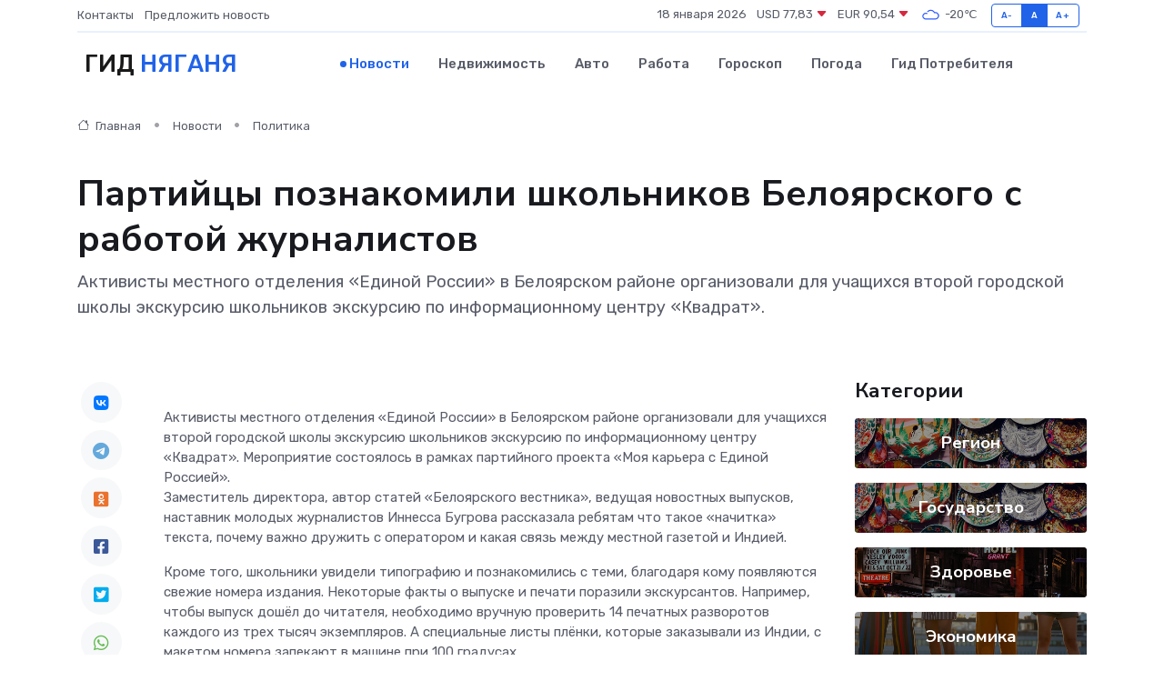

--- FILE ---
content_type: text/html; charset=UTF-8
request_url: https://nyagan-gid.ru/news/politika/partiycy-poznakomili-shkolnikov-beloyarskogo-s-rabotoy-zhurnalistov.htm
body_size: 9626
content:
<!DOCTYPE html>
<html lang="ru">
<head>
	<meta charset="utf-8">
	<meta name="csrf-token" content="RPpDPq09ot3lHirgfKuB51Vet8QzBgD9ODEHN27Z">
    <meta http-equiv="X-UA-Compatible" content="IE=edge">
    <meta name="viewport" content="width=device-width, initial-scale=1">
    <title>Партийцы познакомили школьников Белоярского с работой журналистов - новости Няганя</title>
    <meta name="description" property="description" content="Активисты местного отделения «Единой России» в Белоярском районе организовали для учащихся второй городской школы экскурсию школьников экскурсию по информационному центру «Квадрат».">
    
    <meta property="fb:pages" content="105958871990207" />
    <link rel="shortcut icon" type="image/x-icon" href="https://nyagan-gid.ru/favicon.svg">
    <link rel="canonical" href="https://nyagan-gid.ru/news/politika/partiycy-poznakomili-shkolnikov-beloyarskogo-s-rabotoy-zhurnalistov.htm">
    <link rel="preconnect" href="https://fonts.gstatic.com">
    <link rel="dns-prefetch" href="https://fonts.googleapis.com">
    <link rel="dns-prefetch" href="https://pagead2.googlesyndication.com">
    <link rel="dns-prefetch" href="https://res.cloudinary.com">
    <link href="https://fonts.googleapis.com/css2?family=Nunito+Sans:wght@400;700&family=Rubik:wght@400;500;700&display=swap" rel="stylesheet">
    <link rel="stylesheet" type="text/css" href="https://nyagan-gid.ru/assets/font-awesome/css/all.min.css">
    <link rel="stylesheet" type="text/css" href="https://nyagan-gid.ru/assets/bootstrap-icons/bootstrap-icons.css">
    <link rel="stylesheet" type="text/css" href="https://nyagan-gid.ru/assets/tiny-slider/tiny-slider.css">
    <link rel="stylesheet" type="text/css" href="https://nyagan-gid.ru/assets/glightbox/css/glightbox.min.css">
    <link rel="stylesheet" type="text/css" href="https://nyagan-gid.ru/assets/plyr/plyr.css">
    <link id="style-switch" rel="stylesheet" type="text/css" href="https://nyagan-gid.ru/assets/css/style.css">
    <link rel="stylesheet" type="text/css" href="https://nyagan-gid.ru/assets/css/style2.css">

    <meta name="twitter:card" content="summary">
    <meta name="twitter:site" content="@mysite">
    <meta name="twitter:title" content="Партийцы познакомили школьников Белоярского с работой журналистов - новости Няганя">
    <meta name="twitter:description" content="Активисты местного отделения «Единой России» в Белоярском районе организовали для учащихся второй городской школы экскурсию школьников экскурсию по информационному центру «Квадрат».">
    <meta name="twitter:creator" content="@mysite">
    <meta name="twitter:image:src" content="https://res.cloudinary.com/dwzu99hfp/image/upload/dqlr1hef1ux4pzix5nna">
    <meta name="twitter:domain" content="nyagan-gid.ru">
    <meta name="twitter:card" content="summary_large_image" /><meta name="twitter:image" content="https://res.cloudinary.com/dwzu99hfp/image/upload/dqlr1hef1ux4pzix5nna">

    <meta property="og:url" content="http://nyagan-gid.ru/news/politika/partiycy-poznakomili-shkolnikov-beloyarskogo-s-rabotoy-zhurnalistov.htm">
    <meta property="og:title" content="Партийцы познакомили школьников Белоярского с работой журналистов - новости Няганя">
    <meta property="og:description" content="Активисты местного отделения «Единой России» в Белоярском районе организовали для учащихся второй городской школы экскурсию школьников экскурсию по информационному центру «Квадрат».">
    <meta property="og:type" content="website">
    <meta property="og:image" content="https://res.cloudinary.com/dwzu99hfp/image/upload/dqlr1hef1ux4pzix5nna">
    <meta property="og:locale" content="ru_RU">
    <meta property="og:site_name" content="Гид Няганя">
    

    <link rel="image_src" href="https://res.cloudinary.com/dwzu99hfp/image/upload/dqlr1hef1ux4pzix5nna" />

    <link rel="alternate" type="application/rss+xml" href="https://nyagan-gid.ru/feed" title="Нягань: гид, новости, афиша">
        <script async src="https://pagead2.googlesyndication.com/pagead/js/adsbygoogle.js"></script>
    <script>
        (adsbygoogle = window.adsbygoogle || []).push({
            google_ad_client: "ca-pub-0899253526956684",
            enable_page_level_ads: true
        });
    </script>
        
    
    
    
    <script>if (window.top !== window.self) window.top.location.replace(window.self.location.href);</script>
    <script>if(self != top) { top.location=document.location;}</script>

<!-- Google tag (gtag.js) -->
<script async src="https://www.googletagmanager.com/gtag/js?id=G-71VQP5FD0J"></script>
<script>
  window.dataLayer = window.dataLayer || [];
  function gtag(){dataLayer.push(arguments);}
  gtag('js', new Date());

  gtag('config', 'G-71VQP5FD0J');
</script>
</head>
<body>
<script type="text/javascript" > (function(m,e,t,r,i,k,a){m[i]=m[i]||function(){(m[i].a=m[i].a||[]).push(arguments)}; m[i].l=1*new Date();k=e.createElement(t),a=e.getElementsByTagName(t)[0],k.async=1,k.src=r,a.parentNode.insertBefore(k,a)}) (window, document, "script", "https://mc.yandex.ru/metrika/tag.js", "ym"); ym(54007783, "init", {}); ym(86840228, "init", { clickmap:true, trackLinks:true, accurateTrackBounce:true, webvisor:true });</script> <noscript><div><img src="https://mc.yandex.ru/watch/54007783" style="position:absolute; left:-9999px;" alt="" /><img src="https://mc.yandex.ru/watch/86840228" style="position:absolute; left:-9999px;" alt="" /></div></noscript>
<script type="text/javascript">
    new Image().src = "//counter.yadro.ru/hit?r"+escape(document.referrer)+((typeof(screen)=="undefined")?"":";s"+screen.width+"*"+screen.height+"*"+(screen.colorDepth?screen.colorDepth:screen.pixelDepth))+";u"+escape(document.URL)+";h"+escape(document.title.substring(0,150))+";"+Math.random();
</script>
<!-- Rating@Mail.ru counter -->
<script type="text/javascript">
var _tmr = window._tmr || (window._tmr = []);
_tmr.push({id: "3138453", type: "pageView", start: (new Date()).getTime()});
(function (d, w, id) {
  if (d.getElementById(id)) return;
  var ts = d.createElement("script"); ts.type = "text/javascript"; ts.async = true; ts.id = id;
  ts.src = "https://top-fwz1.mail.ru/js/code.js";
  var f = function () {var s = d.getElementsByTagName("script")[0]; s.parentNode.insertBefore(ts, s);};
  if (w.opera == "[object Opera]") { d.addEventListener("DOMContentLoaded", f, false); } else { f(); }
})(document, window, "topmailru-code");
</script><noscript><div>
<img src="https://top-fwz1.mail.ru/counter?id=3138453;js=na" style="border:0;position:absolute;left:-9999px;" alt="Top.Mail.Ru" />
</div></noscript>
<!-- //Rating@Mail.ru counter -->

<header class="navbar-light navbar-sticky header-static">
    <div class="navbar-top d-none d-lg-block small">
        <div class="container">
            <div class="d-md-flex justify-content-between align-items-center my-1">
                <!-- Top bar left -->
                <ul class="nav">
                    <li class="nav-item">
                        <a class="nav-link ps-0" href="https://nyagan-gid.ru/contacts">Контакты</a>
                    </li>
                    <li class="nav-item">
                        <a class="nav-link ps-0" href="https://nyagan-gid.ru/sendnews">Предложить новость</a>
                    </li>
                    
                </ul>
                <!-- Top bar right -->
                <div class="d-flex align-items-center">
                    
                    <ul class="list-inline mb-0 text-center text-sm-end me-3">
						<li class="list-inline-item">
							<span>18 января 2026</span>
						</li>
                        <li class="list-inline-item">
                            <a class="nav-link px-0" href="https://nyagan-gid.ru/currency">
                                <span>USD 77,83 <i class="bi bi-caret-down-fill text-danger"></i></span>
                            </a>
						</li>
                        <li class="list-inline-item">
                            <a class="nav-link px-0" href="https://nyagan-gid.ru/currency">
                                <span>EUR 90,54 <i class="bi bi-caret-down-fill text-danger"></i></span>
                            </a>
						</li>
						<li class="list-inline-item">
                            <a class="nav-link px-0" href="https://nyagan-gid.ru/pogoda">
                                <svg xmlns="http://www.w3.org/2000/svg" width="25" height="25" viewBox="0 0 30 30"><path fill="#315EFB" fill-rule="evenodd" d="M25.036 13.066a4.948 4.948 0 0 1 0 5.868A4.99 4.99 0 0 1 20.99 21H8.507a4.49 4.49 0 0 1-3.64-1.86 4.458 4.458 0 0 1 0-5.281A4.491 4.491 0 0 1 8.506 12c.686 0 1.37.159 1.996.473a.5.5 0 0 1 .16.766l-.33.399a.502.502 0 0 1-.598.132 2.976 2.976 0 0 0-3.346.608 3.007 3.007 0 0 0 .334 4.532c.527.396 1.177.59 1.836.59H20.94a3.54 3.54 0 0 0 2.163-.711 3.497 3.497 0 0 0 1.358-3.206 3.45 3.45 0 0 0-.706-1.727A3.486 3.486 0 0 0 20.99 12.5c-.07 0-.138.016-.208.02-.328.02-.645.085-.947.192a.496.496 0 0 1-.63-.287 4.637 4.637 0 0 0-.445-.874 4.495 4.495 0 0 0-.584-.733A4.461 4.461 0 0 0 14.998 9.5a4.46 4.46 0 0 0-3.177 1.318 2.326 2.326 0 0 0-.135.147.5.5 0 0 1-.592.131 5.78 5.78 0 0 0-.453-.19.5.5 0 0 1-.21-.79A5.97 5.97 0 0 1 14.998 8a5.97 5.97 0 0 1 4.237 1.757c.398.399.704.85.966 1.319.262-.042.525-.076.79-.076a4.99 4.99 0 0 1 4.045 2.066zM0 0v30V0zm30 0v30V0z"></path></svg>
                                <span>-20&#8451;</span>
                            </a>
						</li>
					</ul>

                    <!-- Font size accessibility START -->
                    <div class="btn-group me-2" role="group" aria-label="font size changer">
                        <input type="radio" class="btn-check" name="fntradio" id="font-sm">
                        <label class="btn btn-xs btn-outline-primary mb-0" for="font-sm">A-</label>

                        <input type="radio" class="btn-check" name="fntradio" id="font-default" checked>
                        <label class="btn btn-xs btn-outline-primary mb-0" for="font-default">A</label>

                        <input type="radio" class="btn-check" name="fntradio" id="font-lg">
                        <label class="btn btn-xs btn-outline-primary mb-0" for="font-lg">A+</label>
                    </div>

                    
                </div>
            </div>
            <!-- Divider -->
            <div class="border-bottom border-2 border-primary opacity-1"></div>
        </div>
    </div>

    <!-- Logo Nav START -->
    <nav class="navbar navbar-expand-lg">
        <div class="container">
            <!-- Logo START -->
            <a class="navbar-brand" href="https://nyagan-gid.ru" style="text-align: end;">
                
                			<span class="ms-2 fs-3 text-uppercase fw-normal">Гид <span style="color: #2163e8;">Няганя</span></span>
                            </a>
            <!-- Logo END -->

            <!-- Responsive navbar toggler -->
            <button class="navbar-toggler ms-auto" type="button" data-bs-toggle="collapse"
                data-bs-target="#navbarCollapse" aria-controls="navbarCollapse" aria-expanded="false"
                aria-label="Toggle navigation">
                <span class="text-body h6 d-none d-sm-inline-block">Menu</span>
                <span class="navbar-toggler-icon"></span>
            </button>

            <!-- Main navbar START -->
            <div class="collapse navbar-collapse" id="navbarCollapse">
                <ul class="navbar-nav navbar-nav-scroll mx-auto">
                                        <li class="nav-item"> <a class="nav-link active" href="https://nyagan-gid.ru/news">Новости</a></li>
                                        <li class="nav-item"> <a class="nav-link" href="https://nyagan-gid.ru/realty">Недвижимость</a></li>
                                        <li class="nav-item"> <a class="nav-link" href="https://nyagan-gid.ru/auto">Авто</a></li>
                                        <li class="nav-item"> <a class="nav-link" href="https://nyagan-gid.ru/job">Работа</a></li>
                                        <li class="nav-item"> <a class="nav-link" href="https://nyagan-gid.ru/horoscope">Гороскоп</a></li>
                                        <li class="nav-item"> <a class="nav-link" href="https://nyagan-gid.ru/pogoda">Погода</a></li>
                                        <li class="nav-item"> <a class="nav-link" href="https://nyagan-gid.ru/poleznoe">Гид потребителя</a></li>
                                    </ul>
            </div>
            <!-- Main navbar END -->

            
        </div>
    </nav>
    <!-- Logo Nav END -->
</header>
    <main>
        <!-- =======================
                Main content START -->
        <section class="pt-3 pb-lg-5">
            <div class="container" data-sticky-container>
                <div class="row">
                    <!-- Main Post START -->
                    <div class="col-lg-9">
                        <!-- Categorie Detail START -->
                        <div class="mb-4">
							<nav aria-label="breadcrumb" itemscope itemtype="http://schema.org/BreadcrumbList">
								<ol class="breadcrumb breadcrumb-dots">
									<li class="breadcrumb-item" itemprop="itemListElement" itemscope itemtype="http://schema.org/ListItem">
										<meta itemprop="name" content="Гид Няганя">
										<meta itemprop="position" content="1">
										<meta itemprop="item" content="https://nyagan-gid.ru">
										<a itemprop="url" href="https://nyagan-gid.ru">
										<i class="bi bi-house me-1"></i> Главная
										</a>
									</li>
									<li class="breadcrumb-item" itemprop="itemListElement" itemscope itemtype="http://schema.org/ListItem">
										<meta itemprop="name" content="Новости">
										<meta itemprop="position" content="2">
										<meta itemprop="item" content="https://nyagan-gid.ru/news">
										<a itemprop="url" href="https://nyagan-gid.ru/news"> Новости</a>
									</li>
									<li class="breadcrumb-item" aria-current="page" itemprop="itemListElement" itemscope itemtype="http://schema.org/ListItem">
										<meta itemprop="name" content="Политика">
										<meta itemprop="position" content="3">
										<meta itemprop="item" content="https://nyagan-gid.ru/news/politika">
										<a itemprop="url" href="https://nyagan-gid.ru/news/politika"> Политика</a>
									</li>
									<li aria-current="page" itemprop="itemListElement" itemscope itemtype="http://schema.org/ListItem">
									<meta itemprop="name" content="Партийцы познакомили школьников Белоярского с работой журналистов">
									<meta itemprop="position" content="4" />
									<meta itemprop="item" content="https://nyagan-gid.ru/news/politika/partiycy-poznakomili-shkolnikov-beloyarskogo-s-rabotoy-zhurnalistov.htm">
									</li>
								</ol>
							</nav>
						
                        </div>
                    </div>
                </div>
                <div class="row align-items-center">
                                                        <!-- Content -->
                    <div class="col-md-12 mt-4 mt-md-0">
                                            <h1 class="display-6">Партийцы познакомили школьников Белоярского с работой журналистов</h1>
                        <p class="lead">Активисты местного отделения «Единой России» в Белоярском районе организовали для учащихся второй городской школы экскурсию школьников экскурсию по информационному центру «Квадрат».</p>
                    </div>
				                                    </div>
            </div>
        </section>
        <!-- =======================
        Main START -->
        <section class="pt-0">
            <div class="container position-relative" data-sticky-container>
                <div class="row">
                    <!-- Left sidebar START -->
                    <div class="col-md-1">
                        <div class="text-start text-lg-center mb-5" data-sticky data-margin-top="80" data-sticky-for="767">
                            <style>
                                .fa-vk::before {
                                    color: #07f;
                                }
                                .fa-telegram::before {
                                    color: #64a9dc;
                                }
                                .fa-facebook-square::before {
                                    color: #3b5998;
                                }
                                .fa-odnoklassniki-square::before {
                                    color: #eb722e;
                                }
                                .fa-twitter-square::before {
                                    color: #00aced;
                                }
                                .fa-whatsapp::before {
                                    color: #65bc54;
                                }
                                .fa-viber::before {
                                    color: #7b519d;
                                }
                                .fa-moimir svg {
                                    background-color: #168de2;
                                    height: 18px;
                                    width: 18px;
                                    background-size: 18px 18px;
                                    border-radius: 4px;
                                    margin-bottom: 2px;
                                }
                            </style>
                            <ul class="nav text-white-force">
                                <li class="nav-item">
                                    <a class="nav-link icon-md rounded-circle m-1 p-0 fs-5 bg-light" href="https://vk.com/share.php?url=https://nyagan-gid.ru/news/politika/partiycy-poznakomili-shkolnikov-beloyarskogo-s-rabotoy-zhurnalistov.htm&title=Партийцы познакомили школьников Белоярского с работой журналистов - новости Няганя&utm_source=share" rel="nofollow" target="_blank">
                                        <i class="fab fa-vk align-middle text-body"></i>
                                    </a>
                                </li>
                                <li class="nav-item">
                                    <a class="nav-link icon-md rounded-circle m-1 p-0 fs-5 bg-light" href="https://t.me/share/url?url=https://nyagan-gid.ru/news/politika/partiycy-poznakomili-shkolnikov-beloyarskogo-s-rabotoy-zhurnalistov.htm&text=Партийцы познакомили школьников Белоярского с работой журналистов - новости Няганя&utm_source=share" rel="nofollow" target="_blank">
                                        <i class="fab fa-telegram align-middle text-body"></i>
                                    </a>
                                </li>
                                <li class="nav-item">
                                    <a class="nav-link icon-md rounded-circle m-1 p-0 fs-5 bg-light" href="https://connect.ok.ru/offer?url=https://nyagan-gid.ru/news/politika/partiycy-poznakomili-shkolnikov-beloyarskogo-s-rabotoy-zhurnalistov.htm&title=Партийцы познакомили школьников Белоярского с работой журналистов - новости Няганя&utm_source=share" rel="nofollow" target="_blank">
                                        <i class="fab fa-odnoklassniki-square align-middle text-body"></i>
                                    </a>
                                </li>
                                <li class="nav-item">
                                    <a class="nav-link icon-md rounded-circle m-1 p-0 fs-5 bg-light" href="https://www.facebook.com/sharer.php?src=sp&u=https://nyagan-gid.ru/news/politika/partiycy-poznakomili-shkolnikov-beloyarskogo-s-rabotoy-zhurnalistov.htm&title=Партийцы познакомили школьников Белоярского с работой журналистов - новости Няганя&utm_source=share" rel="nofollow" target="_blank">
                                        <i class="fab fa-facebook-square align-middle text-body"></i>
                                    </a>
                                </li>
                                <li class="nav-item">
                                    <a class="nav-link icon-md rounded-circle m-1 p-0 fs-5 bg-light" href="https://twitter.com/intent/tweet?text=Партийцы познакомили школьников Белоярского с работой журналистов - новости Няганя&url=https://nyagan-gid.ru/news/politika/partiycy-poznakomili-shkolnikov-beloyarskogo-s-rabotoy-zhurnalistov.htm&utm_source=share" rel="nofollow" target="_blank">
                                        <i class="fab fa-twitter-square align-middle text-body"></i>
                                    </a>
                                </li>
                                <li class="nav-item">
                                    <a class="nav-link icon-md rounded-circle m-1 p-0 fs-5 bg-light" href="https://api.whatsapp.com/send?text=Партийцы познакомили школьников Белоярского с работой журналистов - новости Няганя https://nyagan-gid.ru/news/politika/partiycy-poznakomili-shkolnikov-beloyarskogo-s-rabotoy-zhurnalistov.htm&utm_source=share" rel="nofollow" target="_blank">
                                        <i class="fab fa-whatsapp align-middle text-body"></i>
                                    </a>
                                </li>
                                <li class="nav-item">
                                    <a class="nav-link icon-md rounded-circle m-1 p-0 fs-5 bg-light" href="viber://forward?text=Партийцы познакомили школьников Белоярского с работой журналистов - новости Няганя https://nyagan-gid.ru/news/politika/partiycy-poznakomili-shkolnikov-beloyarskogo-s-rabotoy-zhurnalistov.htm&utm_source=share" rel="nofollow" target="_blank">
                                        <i class="fab fa-viber align-middle text-body"></i>
                                    </a>
                                </li>
                                <li class="nav-item">
                                    <a class="nav-link icon-md rounded-circle m-1 p-0 fs-5 bg-light" href="https://connect.mail.ru/share?url=https://nyagan-gid.ru/news/politika/partiycy-poznakomili-shkolnikov-beloyarskogo-s-rabotoy-zhurnalistov.htm&title=Партийцы познакомили школьников Белоярского с работой журналистов - новости Няганя&utm_source=share" rel="nofollow" target="_blank">
                                        <i class="fab fa-moimir align-middle text-body"><svg viewBox='0 0 24 24' xmlns='http://www.w3.org/2000/svg'><path d='M8.889 9.667a1.333 1.333 0 100-2.667 1.333 1.333 0 000 2.667zm6.222 0a1.333 1.333 0 100-2.667 1.333 1.333 0 000 2.667zm4.77 6.108l-1.802-3.028a.879.879 0 00-1.188-.307.843.843 0 00-.313 1.166l.214.36a6.71 6.71 0 01-4.795 1.996 6.711 6.711 0 01-4.792-1.992l.217-.364a.844.844 0 00-.313-1.166.878.878 0 00-1.189.307l-1.8 3.028a.844.844 0 00.312 1.166.88.88 0 001.189-.307l.683-1.147a8.466 8.466 0 005.694 2.18 8.463 8.463 0 005.698-2.184l.685 1.151a.873.873 0 001.189.307.844.844 0 00.312-1.166z' fill='#FFF' fill-rule='evenodd'/></svg></i>
                                    </a>
                                </li>
                                
                            </ul>
                        </div>
                    </div>
                    <!-- Left sidebar END -->

                    <!-- Main Content START -->
                    <div class="col-md-10 col-lg-8 mb-5">
                        <div class="mb-4">
                                                    </div>
                        <div itemscope itemtype="http://schema.org/NewsArticle">
                            <meta itemprop="headline" content="Партийцы познакомили школьников Белоярского с работой журналистов">
                            <meta itemprop="identifier" content="https://nyagan-gid.ru/1127">
                            <span itemprop="articleBody">Активисты местного отделения «Единой России» в Белоярском районе организовали для учащихся второй городской школы экскурсию школьников экскурсию по информационному центру «Квадрат». Мероприятие состоялось в рамках партийного проекта «Моя карьера с Единой Россией».

<p> Заместитель директора, автор статей «Белоярского вестника», ведущая новостных выпусков, наставник молодых журналистов Иннесса Бугрова рассказала ребятам что такое «начитка» текста, почему важно дружить с оператором и какая связь между местной газетой и Индией. </p>   <p> Кроме того, школьники увидели типографию и познакомились с теми, благодаря кому появляются свежие номера издания. Некоторые факты о выпуске и печати поразили экскурсантов. Например, чтобы выпуск дошёл до читателя, необходимо вручную проверить 14 печатных разворотов каждого из трех тысяч экземпляров. А специальные листы плёнки, которые заказывали из Индии, с макетом номера запекают в машине при 100 градусах. 
										</p>
											
											

										

                        



<p></p>   <p> Помимо этого, подростки посетили главную новостную студию, где попробовали себя в роли ведущих. Оказалось, что необходимо не только правильно выглядеть в кадре, но и мастерски управлять темпом, ритмом речи и интонацией голоса, обладать превосходной памятью и быть уверенным в своих силах. </p>   <p> «Уверена, ребятам важно не только встречаться с опытными, успешными специалистами в формате интервью, консультаций, но и вот так видеть изнутри процесс создания газеты с нуля: от написания статьи, корректуры, макета до типографии и тем, что привыкли видеть читатели. Это касается и выпусков новостей, много интересного остаётся за кадром: работа операторов, монтажёров, режиссёров, редакторов, журналистов, подготовка ведущих. Благодаря партийному проекту «Моя карьера с Единой Россией» наши дети могут не просто узнать всё это, но и погрузиться в атмосферу важных и интересных процессов», – подчеркнула руководитель местной общественной приёмной партии в Белоярском районе Александра Касьянова. </p></span>
                        </div>
                                                                        <div><a href="https://hmao.er.ru/activity/news/partijcy-poznakomili-shkolnikov-beloyarskogo-s-rabotoj-zhurnalistov" target="_blank" rel="author">Источник</a></div>
                                                                        <div class="col-12 mt-3"><a href="https://nyagan-gid.ru/sendnews">Предложить новость</a></div>
                        <div class="col-12 mt-5">
                            <h2 class="my-3">Последние новости</h2>
                            <div class="row gy-4">
                                <!-- Card item START -->
<div class="col-sm-6">
    <div class="card" itemscope="" itemtype="http://schema.org/BlogPosting">
        <!-- Card img -->
        <div class="position-relative">
                        <img class="card-img" src="https://res.cloudinary.com/dwzu99hfp/image/upload/c_fill,w_420,h_315,q_auto,g_face/qnryxy2gdf45ahfkxfey" alt="О торговых объектах" itemprop="image">
                    </div>
        <div class="card-body px-0 pt-3" itemprop="name">
            <h4 class="card-title" itemprop="headline"><a href="https://nyagan-gid.ru/news/region/o-torgovyh-obektah.htm"
                    class="btn-link text-reset fw-bold" itemprop="url">О торговых объектах</a></h4>
            <p class="card-text" itemprop="articleBody">Глава города Алексей Петриченко провел рабочую встречу с руководителями торговых объектов Мегиона.</p>
        </div>
        <meta itemprop="author" content="Редактор"/>
        <meta itemscope itemprop="mainEntityOfPage" itemType="https://schema.org/WebPage" itemid="https://nyagan-gid.ru/news/region/o-torgovyh-obektah.htm"/>
        <meta itemprop="dateModified" content="2025-04-06"/>
        <meta itemprop="datePublished" content="2025-04-06"/>
    </div>
</div>
<!-- Card item END -->
<!-- Card item START -->
<div class="col-sm-6">
    <div class="card" itemscope="" itemtype="http://schema.org/BlogPosting">
        <!-- Card img -->
        <div class="position-relative">
                        <img class="card-img" src="https://res.cloudinary.com/dwzu99hfp/image/upload/c_fill,w_420,h_315,q_auto,g_face/ckumryzkjx6o1lv58cge" alt="Центры образования «Точка роста» в Югорске – лучшие в округе" itemprop="image">
                    </div>
        <div class="card-body px-0 pt-3" itemprop="name">
            <h4 class="card-title" itemprop="headline"><a href="https://nyagan-gid.ru/news/region/centry-obrazovaniya-tochka-rosta-v-yugorske-luchshie-v-okruge.htm"
                    class="btn-link text-reset fw-bold" itemprop="url">Центры образования «Точка роста» в Югорске – лучшие в округе</a></h4>
            <p class="card-text" itemprop="articleBody">Подведены итоги регионального конкурса центров образования «Точка роста», открытых на базе школ.</p>
        </div>
        <meta itemprop="author" content="Редактор"/>
        <meta itemscope itemprop="mainEntityOfPage" itemType="https://schema.org/WebPage" itemid="https://nyagan-gid.ru/news/region/centry-obrazovaniya-tochka-rosta-v-yugorske-luchshie-v-okruge.htm"/>
        <meta itemprop="dateModified" content="2025-04-06"/>
        <meta itemprop="datePublished" content="2025-04-06"/>
    </div>
</div>
<!-- Card item END -->
<!-- Card item START -->
<div class="col-sm-6">
    <div class="card" itemscope="" itemtype="http://schema.org/BlogPosting">
        <!-- Card img -->
        <div class="position-relative">
                        <img class="card-img" src="https://res.cloudinary.com/dwzu99hfp/image/upload/c_fill,w_420,h_315,q_auto,g_face/b1uhfhdcju6r6piltdgr" alt="Цена — копейки. В ХМАО продают вахтовый городок на нефтяном месторождении" itemprop="image">
                    </div>
        <div class="card-body px-0 pt-3" itemprop="name">
            <h4 class="card-title" itemprop="headline"><a href="https://nyagan-gid.ru/news/region/cena-kopeyki-v-hmao-prodayut-vahtovyy-gorodok-na-neftyanom-mestorozhdenii.htm"
                    class="btn-link text-reset fw-bold" itemprop="url">Цена — копейки. В ХМАО продают вахтовый городок на нефтяном месторождении</a></h4>
            <p class="card-text" itemprop="articleBody">Фото: 1MI. В&amp;nbsp;составе комплекса всего 4&amp;nbsp;жилых модуля на&amp;nbsp;8&amp;nbsp;мест каждый Вахтовый городок продают за&amp;nbsp;бесценок на&amp;nbsp;нефтяном месторождении в&amp;nbsp;ХМАО Продажа</p>
        </div>
        <meta itemprop="author" content="Редактор"/>
        <meta itemscope itemprop="mainEntityOfPage" itemType="https://schema.org/WebPage" itemid="https://nyagan-gid.ru/news/region/cena-kopeyki-v-hmao-prodayut-vahtovyy-gorodok-na-neftyanom-mestorozhdenii.htm"/>
        <meta itemprop="dateModified" content="2025-04-06"/>
        <meta itemprop="datePublished" content="2025-04-06"/>
    </div>
</div>
<!-- Card item END -->
<!-- Card item START -->
<div class="col-sm-6">
    <div class="card" itemscope="" itemtype="http://schema.org/BlogPosting">
        <!-- Card img -->
        <div class="position-relative">
            <img class="card-img" src="https://res.cloudinary.com/dzttx7cpc/image/upload/c_fill,w_420,h_315,q_auto,g_face/r7veu3ey8cqaawwwsw5m" alt="Пошаговое руководство: как грамотно оформить первый микрозайм" itemprop="image">
        </div>
        <div class="card-body px-0 pt-3" itemprop="name">
            <h4 class="card-title" itemprop="headline"><a href="https://simferopol-gid.ru/news/ekonomika/poshagovoe-rukovodstvo-kak-gramotno-oformit-pervyy-mikrozaym.htm" class="btn-link text-reset fw-bold" itemprop="url">Пошаговое руководство: как грамотно оформить первый микрозайм</a></h4>
            <p class="card-text" itemprop="articleBody">Как взять кредит с умом и не пожалеть об этом спустя пару месяцев</p>
        </div>
        <meta itemprop="author" content="Редактор"/>
        <meta itemscope itemprop="mainEntityOfPage" itemType="https://schema.org/WebPage" itemid="https://simferopol-gid.ru/news/ekonomika/poshagovoe-rukovodstvo-kak-gramotno-oformit-pervyy-mikrozaym.htm"/>
        <meta itemprop="dateModified" content="2026-01-18"/>
        <meta itemprop="datePublished" content="2026-01-18"/>
    </div>
</div>
<!-- Card item END -->
                            </div>
                        </div>
						<div class="col-12 bg-primary bg-opacity-10 p-2 mt-3 rounded">
							На этом сайте вы найдете актуальные <a href="https://beloretsk-gid.ru/job">вакансии в Белорецке</a> с предложениями работы от ведущих работодателей города
						</div>
                        <!-- Comments START -->
                        <div class="mt-5">
                            <h3>Комментарии (0)</h3>
                        </div>
                        <!-- Comments END -->
                        <!-- Reply START -->
                        <div>
                            <h3>Добавить комментарий</h3>
                            <small>Ваш email не публикуется. Обязательные поля отмечены *</small>
                            <form class="row g-3 mt-2">
                                <div class="col-md-6">
                                    <label class="form-label">Имя *</label>
                                    <input type="text" class="form-control" aria-label="First name">
                                </div>
                                <div class="col-md-6">
                                    <label class="form-label">Email *</label>
                                    <input type="email" class="form-control">
                                </div>
                                <div class="col-12">
                                    <label class="form-label">Текст комментария *</label>
                                    <textarea class="form-control" rows="3"></textarea>
                                </div>
                                <div class="col-12">
                                    <button type="submit" class="btn btn-primary">Оставить комментарий</button>
                                </div>
                            </form>
                        </div>
                        <!-- Reply END -->
                    </div>
                    <!-- Main Content END -->
                    <!-- Right sidebar START -->
                    <div class="col-lg-3 d-none d-lg-block">
                        <div data-sticky data-margin-top="80" data-sticky-for="991">
                            <!-- Categories -->
                            <div>
                                <h4 class="mb-3">Категории</h4>
                                                                    <!-- Category item -->
                                    <div class="text-center mb-3 card-bg-scale position-relative overflow-hidden rounded"
                                        style="background-image:url(https://nyagan-gid.ru/assets/images/blog/4by3/04.jpg); background-position: center left; background-size: cover;">
                                        <div class="bg-dark-overlay-4 p-3">
                                            <a href="https://nyagan-gid.ru/news/region"
                                                class="stretched-link btn-link fw-bold text-white h5">Регион</a>
                                        </div>
                                    </div>
                                                                    <!-- Category item -->
                                    <div class="text-center mb-3 card-bg-scale position-relative overflow-hidden rounded"
                                        style="background-image:url(https://nyagan-gid.ru/assets/images/blog/4by3/04.jpg); background-position: center left; background-size: cover;">
                                        <div class="bg-dark-overlay-4 p-3">
                                            <a href="https://nyagan-gid.ru/news/gosudarstvo"
                                                class="stretched-link btn-link fw-bold text-white h5">Государство</a>
                                        </div>
                                    </div>
                                                                    <!-- Category item -->
                                    <div class="text-center mb-3 card-bg-scale position-relative overflow-hidden rounded"
                                        style="background-image:url(https://nyagan-gid.ru/assets/images/blog/4by3/01.jpg); background-position: center left; background-size: cover;">
                                        <div class="bg-dark-overlay-4 p-3">
                                            <a href="https://nyagan-gid.ru/news/zdorove"
                                                class="stretched-link btn-link fw-bold text-white h5">Здоровье</a>
                                        </div>
                                    </div>
                                                                    <!-- Category item -->
                                    <div class="text-center mb-3 card-bg-scale position-relative overflow-hidden rounded"
                                        style="background-image:url(https://nyagan-gid.ru/assets/images/blog/4by3/07.jpg); background-position: center left; background-size: cover;">
                                        <div class="bg-dark-overlay-4 p-3">
                                            <a href="https://nyagan-gid.ru/news/ekonomika"
                                                class="stretched-link btn-link fw-bold text-white h5">Экономика</a>
                                        </div>
                                    </div>
                                                                    <!-- Category item -->
                                    <div class="text-center mb-3 card-bg-scale position-relative overflow-hidden rounded"
                                        style="background-image:url(https://nyagan-gid.ru/assets/images/blog/4by3/02.jpg); background-position: center left; background-size: cover;">
                                        <div class="bg-dark-overlay-4 p-3">
                                            <a href="https://nyagan-gid.ru/news/politika"
                                                class="stretched-link btn-link fw-bold text-white h5">Политика</a>
                                        </div>
                                    </div>
                                                                    <!-- Category item -->
                                    <div class="text-center mb-3 card-bg-scale position-relative overflow-hidden rounded"
                                        style="background-image:url(https://nyagan-gid.ru/assets/images/blog/4by3/08.jpg); background-position: center left; background-size: cover;">
                                        <div class="bg-dark-overlay-4 p-3">
                                            <a href="https://nyagan-gid.ru/news/nauka-i-obrazovanie"
                                                class="stretched-link btn-link fw-bold text-white h5">Наука и Образование</a>
                                        </div>
                                    </div>
                                                                    <!-- Category item -->
                                    <div class="text-center mb-3 card-bg-scale position-relative overflow-hidden rounded"
                                        style="background-image:url(https://nyagan-gid.ru/assets/images/blog/4by3/04.jpg); background-position: center left; background-size: cover;">
                                        <div class="bg-dark-overlay-4 p-3">
                                            <a href="https://nyagan-gid.ru/news/proisshestviya"
                                                class="stretched-link btn-link fw-bold text-white h5">Происшествия</a>
                                        </div>
                                    </div>
                                                                    <!-- Category item -->
                                    <div class="text-center mb-3 card-bg-scale position-relative overflow-hidden rounded"
                                        style="background-image:url(https://nyagan-gid.ru/assets/images/blog/4by3/09.jpg); background-position: center left; background-size: cover;">
                                        <div class="bg-dark-overlay-4 p-3">
                                            <a href="https://nyagan-gid.ru/news/religiya"
                                                class="stretched-link btn-link fw-bold text-white h5">Религия</a>
                                        </div>
                                    </div>
                                                                    <!-- Category item -->
                                    <div class="text-center mb-3 card-bg-scale position-relative overflow-hidden rounded"
                                        style="background-image:url(https://nyagan-gid.ru/assets/images/blog/4by3/09.jpg); background-position: center left; background-size: cover;">
                                        <div class="bg-dark-overlay-4 p-3">
                                            <a href="https://nyagan-gid.ru/news/kultura"
                                                class="stretched-link btn-link fw-bold text-white h5">Культура</a>
                                        </div>
                                    </div>
                                                                    <!-- Category item -->
                                    <div class="text-center mb-3 card-bg-scale position-relative overflow-hidden rounded"
                                        style="background-image:url(https://nyagan-gid.ru/assets/images/blog/4by3/02.jpg); background-position: center left; background-size: cover;">
                                        <div class="bg-dark-overlay-4 p-3">
                                            <a href="https://nyagan-gid.ru/news/sport"
                                                class="stretched-link btn-link fw-bold text-white h5">Спорт</a>
                                        </div>
                                    </div>
                                                                    <!-- Category item -->
                                    <div class="text-center mb-3 card-bg-scale position-relative overflow-hidden rounded"
                                        style="background-image:url(https://nyagan-gid.ru/assets/images/blog/4by3/07.jpg); background-position: center left; background-size: cover;">
                                        <div class="bg-dark-overlay-4 p-3">
                                            <a href="https://nyagan-gid.ru/news/obschestvo"
                                                class="stretched-link btn-link fw-bold text-white h5">Общество</a>
                                        </div>
                                    </div>
                                                            </div>
                        </div>
                    </div>
                    <!-- Right sidebar END -->
                </div>
        </section>
    </main>
<footer class="bg-dark pt-5">
    
    <!-- Footer copyright START -->
    <div class="bg-dark-overlay-3 mt-5">
        <div class="container">
            <div class="row align-items-center justify-content-md-between py-4">
                <div class="col-md-6">
                    <!-- Copyright -->
                    <div class="text-center text-md-start text-primary-hover text-muted">
                        &#169;2026 Нягань. Все права защищены.
                    </div>
                </div>
                
            </div>
        </div>
    </div>
    <!-- Footer copyright END -->
    <script type="application/ld+json">
        {"@context":"https:\/\/schema.org","@type":"Organization","name":"\u041d\u044f\u0433\u0430\u043d\u044c - \u0433\u0438\u0434, \u043d\u043e\u0432\u043e\u0441\u0442\u0438, \u0430\u0444\u0438\u0448\u0430","url":"https:\/\/nyagan-gid.ru","sameAs":["https:\/\/vk.com\/public224992347","https:\/\/t.me\/nyagan_gid"]}
    </script>
</footer>
<!-- Back to top -->
<div class="back-top"><i class="bi bi-arrow-up-short"></i></div>
<script src="https://nyagan-gid.ru/assets/bootstrap/js/bootstrap.bundle.min.js"></script>
<script src="https://nyagan-gid.ru/assets/tiny-slider/tiny-slider.js"></script>
<script src="https://nyagan-gid.ru/assets/sticky-js/sticky.min.js"></script>
<script src="https://nyagan-gid.ru/assets/glightbox/js/glightbox.min.js"></script>
<script src="https://nyagan-gid.ru/assets/plyr/plyr.js"></script>
<script src="https://nyagan-gid.ru/assets/js/functions.js"></script>
<script src="https://yastatic.net/share2/share.js" async></script>
<script defer src="https://static.cloudflareinsights.com/beacon.min.js/vcd15cbe7772f49c399c6a5babf22c1241717689176015" integrity="sha512-ZpsOmlRQV6y907TI0dKBHq9Md29nnaEIPlkf84rnaERnq6zvWvPUqr2ft8M1aS28oN72PdrCzSjY4U6VaAw1EQ==" data-cf-beacon='{"version":"2024.11.0","token":"444bcde5a8104473926fd4d7ceade60f","r":1,"server_timing":{"name":{"cfCacheStatus":true,"cfEdge":true,"cfExtPri":true,"cfL4":true,"cfOrigin":true,"cfSpeedBrain":true},"location_startswith":null}}' crossorigin="anonymous"></script>
</body>
</html>


--- FILE ---
content_type: text/html; charset=utf-8
request_url: https://www.google.com/recaptcha/api2/aframe
body_size: 266
content:
<!DOCTYPE HTML><html><head><meta http-equiv="content-type" content="text/html; charset=UTF-8"></head><body><script nonce="L9LfiIhMZpofuVVSG21mvw">/** Anti-fraud and anti-abuse applications only. See google.com/recaptcha */ try{var clients={'sodar':'https://pagead2.googlesyndication.com/pagead/sodar?'};window.addEventListener("message",function(a){try{if(a.source===window.parent){var b=JSON.parse(a.data);var c=clients[b['id']];if(c){var d=document.createElement('img');d.src=c+b['params']+'&rc='+(localStorage.getItem("rc::a")?sessionStorage.getItem("rc::b"):"");window.document.body.appendChild(d);sessionStorage.setItem("rc::e",parseInt(sessionStorage.getItem("rc::e")||0)+1);localStorage.setItem("rc::h",'1768709888971');}}}catch(b){}});window.parent.postMessage("_grecaptcha_ready", "*");}catch(b){}</script></body></html>